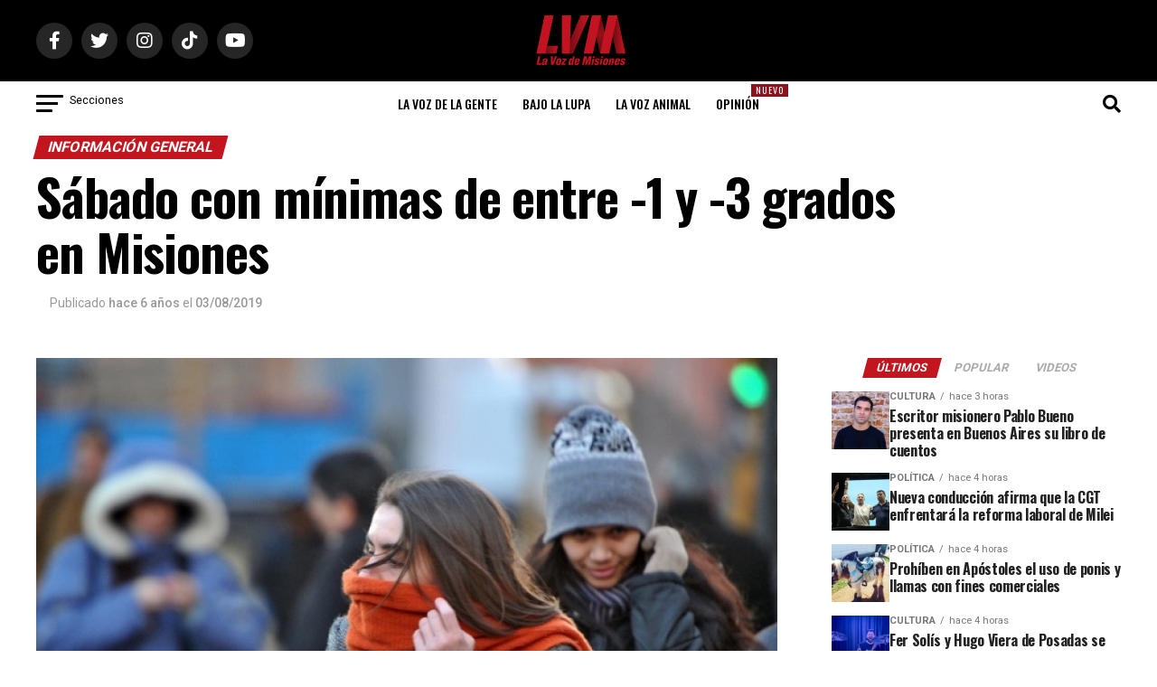

--- FILE ---
content_type: text/html; charset=utf-8
request_url: https://www.google.com/recaptcha/api2/aframe
body_size: 267
content:
<!DOCTYPE HTML><html><head><meta http-equiv="content-type" content="text/html; charset=UTF-8"></head><body><script nonce="BEpB2o8tjQ2B1LKyQEEIog">/** Anti-fraud and anti-abuse applications only. See google.com/recaptcha */ try{var clients={'sodar':'https://pagead2.googlesyndication.com/pagead/sodar?'};window.addEventListener("message",function(a){try{if(a.source===window.parent){var b=JSON.parse(a.data);var c=clients[b['id']];if(c){var d=document.createElement('img');d.src=c+b['params']+'&rc='+(localStorage.getItem("rc::a")?sessionStorage.getItem("rc::b"):"");window.document.body.appendChild(d);sessionStorage.setItem("rc::e",parseInt(sessionStorage.getItem("rc::e")||0)+1);localStorage.setItem("rc::h",'1762566327600');}}}catch(b){}});window.parent.postMessage("_grecaptcha_ready", "*");}catch(b){}</script></body></html>